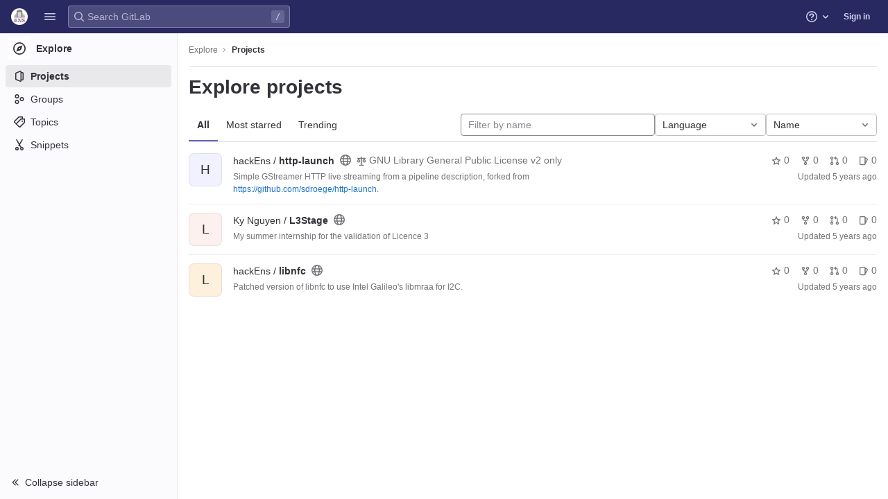

--- FILE ---
content_type: text/javascript; charset=utf-8
request_url: https://git.eleves.ens.fr/assets/webpack/shortcutsBundle.91a04756.chunk.js
body_size: 4394
content:
(this.webpackJsonp=this.webpackJsonp||[]).push([[4],{"79X9":function(e,t,o){"use strict";o.r(t),o.d(t,"default",(function(){return j}));var i=o("yBQT"),n=o.n(i),s=(o("WmlO"),o("3R5X"),o("W9Nl"),o("N8nX"),o("c5nz"),o("OZcL"),o("x5O4"),o("lxnW"),o("5sVn"),o("4xRc"),o("LM9r"),o("51O6"),o("une/"),o("Kypc"),o("yt6R"),o("6v3E"),o("RsOv"),o("JHu5"),o("XUYm"),o("h8Et"),o("6oy4")),r=o.n(s),c=o("O6x3"),d=o.n(c),a=o("q+nE"),u=o("oj/M"),l=o("xILg"),b=o("yYHy"),p=o("uw3E"),f=o("SPw5");const g=d.a.prototype.stopCallback;d.a.prototype.stopCallback=function(e,t,o){return-1===Object(p.sb)(p.pb).indexOf(o)&&g.call(this,e,t,o)};function h(e){const t=e.closest(".md-area").find(".js-md"),o=new Map;return t.each((function(){const e=r()(this),t=e.data("md-shortcuts");null!=t&&t.length&&o.set(e,t)})),o}class j{constructor(){this.onToggleHelp=this.onToggleHelp.bind(this),this.helpModalElement=null,this.helpModalVueInstance=null,d.a.bind(Object(p.sb)(p.ob),this.onToggleHelp),d.a.bind(Object(p.sb)(p.lb),j.focusSearch),d.a.bind(Object(p.sb)(p.c),this.focusFilter.bind(this)),d.a.bind(Object(p.sb)(p.qb),j.onTogglePerfBar),d.a.bind(Object(p.sb)(p.E),j.hideAppearingContent),d.a.bind(Object(p.sb)(p.nb),j.onToggleCanary);const e=document.body.dataset.findFile;d.a.bind(Object(p.sb)(p.D),(function(){return Object(l.a)(".shortcuts-todos")})),d.a.bind(Object(p.sb)(p.d),(function(){return Object(l.a)(".dashboard-shortcuts-activity")})),d.a.bind(Object(p.sb)(p.y),(function(){return Object(l.a)(".dashboard-shortcuts-issues")})),d.a.bind(Object(p.sb)(p.z),(function(){return Object(l.a)(".dashboard-shortcuts-merge_requests")})),d.a.bind(Object(p.sb)(p.B),(function(){return Object(l.a)(".dashboard-shortcuts-review_requests")})),d.a.bind(Object(p.sb)(p.A),(function(){return Object(l.a)(".dashboard-shortcuts-projects")})),d.a.bind(Object(p.sb)(p.x),(function(){return Object(l.a)(".dashboard-shortcuts-groups")})),d.a.bind(Object(p.sb)(p.e),(function(){return Object(l.a)(".dashboard-shortcuts-milestones")})),d.a.bind(Object(p.sb)(p.C),(function(){return Object(l.a)(".dashboard-shortcuts-snippets")})),d.a.bind(Object(p.sb)(p.pb),j.toggleMarkdownPreview),null!=e&&d.a.bind(Object(p.sb)(p.j),(function(){Object(b.Q)(e)})),r()(document).on("click.more_help",".js-more-help-button",(function(e){r()(this).remove(),e.preventDefault()}));r()(document).off("click.shortcutsModalTrigger").on("click.shortcutsModalTrigger",".js-shortcuts-modal-trigger",this.onToggleHelp),Object(f.c)()&&Object(f.a)()}onToggleHelp(e){var t=this;null!=e&&e.preventDefault&&e.preventDefault(),this.helpModalElement&&this.helpModalVueInstance?(this.helpModalVueInstance.$destroy(),this.helpModalElement.remove(),this.helpModalElement=null,this.helpModalVueInstance=null):(this.helpModalElement=document.createElement("div"),document.body.append(this.helpModalElement),this.helpModalVueInstance=new a.default({el:this.helpModalElement,components:{ShortcutsHelp:function(){return Promise.all([o.e(773),o.e(796)]).then(o.bind(null,"58ZD"))}},render:function(e){return e("shortcuts-help",{on:{hidden:t.onToggleHelp}})}}))}static onTogglePerfBar(e){e.preventDefault();Object(u.E)(Object(u.l)("perf_bar_enabled"))?Object(u.K)("perf_bar_enabled","false",{path:"/"}):Object(u.K)("perf_bar_enabled","true",{path:"/"}),Object(b.E)()}static onToggleCanary(e){e.preventDefault();const t=Object(u.E)(Object(u.l)("gitlab_canary"));Object(u.K)("gitlab_canary",(!t).toString(),{expires:365,path:"/"}),Object(b.E)()}static toggleMarkdownPreview(e){const t=r()(e.target),o=t.closest("form");t.hasClass("js-note-text")&&r()(".js-md-preview-button",o).focus(),r()(document).triggerHandler("markdown-preview:toggle",[e])}focusFilter(e){this.filterInput||(this.filterInput=r()("input[type=search]",".nav-controls")),this.filterInput.focus(),e.preventDefault()}static focusSearch(e){var t,o;gon.use_new_navigation?null===(t=document.querySelector("#super-sidebar-search"))||void 0===t||t.click():null===(o=document.querySelector("#search"))||void 0===o||o.focus();e.preventDefault&&e.preventDefault()}static hideAppearingContent(e){document.querySelectorAll(".tooltip, .popover").forEach((function(e){e.style.display="none"})),e.preventDefault&&e.preventDefault()}static initMarkdownEditorShortcuts(e,t){const o=h(e),i=new d.a(e[0]);e.data("local-mousetrap-instance",i),o.forEach((function(e,o){i.bind(e,(function(e){e.preventDefault(),t(o)}))}));const s=n()([...o.values()]),r=d.a.prototype.stopCallback;i.stopCallback=function(e,t,o){return!s.includes(o)&&r.call(this,e,t,o)}}static removeMarkdownEditorShortcuts(e){const t=e.data("local-mousetrap-instance");t&&h(e).forEach((function(e){t.unbind(e)}))}}},"7lWn":function(e,t){!function(e){var t=e.prototype.stopCallback;e.prototype.stopCallback=function(e,o,i){return!!this.paused||t.call(this,e,o,i)},e.prototype.pause=function(){this.paused=!0},e.prototype.unpause=function(){this.paused=!1},e.init()}(Mousetrap)},SPw5:function(e,t,o){"use strict";o.d(t,"c",(function(){return s})),o.d(t,"b",(function(){return r})),o.d(t,"a",(function(){return c}));var i=o("O6x3"),n=o.n(i);o("7lWn");const s=function(){try{return"true"===localStorage.getItem("shortcutsDisabled")}catch(e){return!1}};function r(){localStorage.setItem("shortcutsDisabled",!1),n.a.unpause()}function c(){localStorage.setItem("shortcutsDisabled",!0),n.a.pause()}},uw3E:function(e,t,o){"use strict";o.d(t,"ob",(function(){return d})),o.d(t,"A",(function(){return a})),o.d(t,"x",(function(){return u})),o.d(t,"d",(function(){return l})),o.d(t,"e",(function(){return b})),o.d(t,"C",(function(){return p})),o.d(t,"lb",(function(){return f})),o.d(t,"c",(function(){return g})),o.d(t,"y",(function(){return h})),o.d(t,"z",(function(){return j})),o.d(t,"B",(function(){return m})),o.d(t,"D",(function(){return y})),o.d(t,"qb",(function(){return O})),o.d(t,"E",(function(){return K})),o.d(t,"nb",(function(){return v})),o.d(t,"a",(function(){return k})),o.d(t,"O",(function(){return T})),o.d(t,"mb",(function(){return w})),o.d(t,"P",(function(){return S})),o.d(t,"F",(function(){return G})),o.d(t,"Z",(function(){return M})),o.d(t,"pb",(function(){return E})),o.d(t,"b",(function(){return D})),o.d(t,"hb",(function(){return C})),o.d(t,"ib",(function(){return q})),o.d(t,"kb",(function(){return I})),o.d(t,"gb",(function(){return R})),o.d(t,"jb",(function(){return F})),o.d(t,"fb",(function(){return P})),o.d(t,"q",(function(){return z})),o.d(t,"f",(function(){return L})),o.d(t,"r",(function(){return B})),o.d(t,"i",(function(){return _})),o.d(t,"j",(function(){return H})),o.d(t,"g",(function(){return W})),o.d(t,"t",(function(){return A})),o.d(t,"s",(function(){return N})),o.d(t,"k",(function(){return Y})),o.d(t,"Y",(function(){return V})),o.d(t,"l",(function(){return U})),o.d(t,"o",(function(){return J})),o.d(t,"m",(function(){return X})),o.d(t,"p",(function(){return Q})),o.d(t,"h",(function(){return Z})),o.d(t,"n",(function(){return $})),o.d(t,"u",(function(){return ee})),o.d(t,"w",(function(){return te})),o.d(t,"v",(function(){return oe})),o.d(t,"db",(function(){return ie})),o.d(t,"cb",(function(){return ne})),o.d(t,"eb",(function(){return se})),o.d(t,"ab",(function(){return re})),o.d(t,"bb",(function(){return ce})),o.d(t,"H",(function(){return de})),o.d(t,"I",(function(){return ae})),o.d(t,"G",(function(){return ue})),o.d(t,"K",(function(){return le})),o.d(t,"L",(function(){return be})),o.d(t,"U",(function(){return pe})),o.d(t,"W",(function(){return fe})),o.d(t,"T",(function(){return ge})),o.d(t,"V",(function(){return he})),o.d(t,"X",(function(){return je})),o.d(t,"S",(function(){return me})),o.d(t,"Q",(function(){return ye})),o.d(t,"R",(function(){return Oe})),o.d(t,"M",(function(){return Ke})),o.d(t,"N",(function(){return ve})),o.d(t,"J",(function(){return ke})),o.d(t,"rb",(function(){return De})),o.d(t,"sb",(function(){return Ce}));var i=o("odYa"),n=o.n(i),s=o("xqp2"),r=o("t9l/");const c=n()((function(){let e={};if(s.a.canUseLocalStorage())try{e=JSON.parse(localStorage.getItem("gl-keyboard-shortcuts-customizations")||"{}")}catch(e){}return e})),d={id:"globalShortcuts.toggleKeyboardShortcutsDialog",description:Object(r.a)("Toggle keyboard shortcuts help dialog"),defaultKeys:["?"]},a={id:"globalShortcuts.goToYourProjects",description:Object(r.a)("Go to your projects"),defaultKeys:["shift+p"]},u={id:"globalShortcuts.goToYourGroups",description:Object(r.a)("Go to your groups"),defaultKeys:["shift+g"]},l={id:"globalShortcuts.goToActivityFeed",description:Object(r.a)("Go to the activity feed"),defaultKeys:["shift+a"]},b={id:"globalShortcuts.goToMilestoneList",description:Object(r.a)("Go to the milestone list"),defaultKeys:["shift+l"]},p={id:"globalShortcuts.goToYourSnippets",description:Object(r.a)("Go to your snippets"),defaultKeys:["shift+s"]},f={id:"globalShortcuts.startSearch",description:Object(r.a)("Start search"),defaultKeys:["s","/"]},g={id:"globalShortcuts.focusFilterBar",description:Object(r.a)("Focus filter bar"),defaultKeys:["f"]},h={id:"globalShortcuts.goToYourIssues",description:Object(r.a)("Go to your issues"),defaultKeys:["shift+i"]},j={id:"globalShortcuts.goToYourMergeRequests",description:Object(r.a)("Go to your merge requests"),defaultKeys:["shift+m"]},m={id:"globalShortcuts.goToYourReviewRequests",description:Object(r.a)("Go to your review requests"),defaultKeys:["shift+r"]},y={id:"globalShortcuts.goToYourTodoList",description:Object(r.a)("Go to your To-Do list"),defaultKeys:["shift+t"]},O={id:"globalShortcuts.togglePerformanceBar",description:Object(r.a)("Toggle the Performance Bar"),defaultKeys:["p b"]},K={id:"globalShortcuts.hideAppearingContent",description:Object(r.a)("Hide tooltips or popovers"),defaultKeys:["esc"]},v={id:"globalShortcuts.toggleCanary",description:Object(r.a)("Toggle GitLab Next"),defaultKeys:["g x"]},k={id:"editing.boldText",description:Object(r.a)("Bold text"),defaultKeys:["mod+b"],customizable:!1},T={id:"editing.italicText",description:Object(r.a)("Italic text"),defaultKeys:["mod+i"],customizable:!1},w={id:"editing.strikethroughText",description:Object(r.a)("Strikethrough text"),defaultKeys:["mod+shift+x"],customizable:!1},S={id:"editing.linkText",description:Object(r.a)("Link text"),defaultKeys:["mod+k"],customizable:!1},G={id:"editing.indentLine",description:Object(r.a)("Indent line"),defaultKeys:["mod+]"],customizable:!1},M={id:"editing.outdentLine",description:Object(r.a)("Outdent line"),defaultKeys:["mod+["],customizable:!1},E={id:"editing.toggleMarkdownPreview",description:Object(r.a)("Toggle Markdown preview"),defaultKeys:["ctrl+shift+p","command+shift+p"]},x={id:"editing.editRecentComment",description:Object(r.a)("Edit your most recent comment in a thread (from an empty textarea)"),defaultKeys:["up"]},D={id:"wiki.editWikiPage",description:Object(r.a)("Edit wiki page"),defaultKeys:["e"]},C={id:"repositoryGraph.scrollLeft",description:Object(r.a)("Scroll left"),defaultKeys:["left","h"]},q={id:"repositoryGraph.scrollRight",description:Object(r.a)("Scroll right"),defaultKeys:["right","l"]},I={id:"repositoryGraph.scrollUp",description:Object(r.a)("Scroll up"),defaultKeys:["up","k"]},R={id:"repositoryGraph.scrollDown",description:Object(r.a)("Scroll down"),defaultKeys:["down","j"]},F={id:"repositoryGraph.scrollToTop",description:Object(r.a)("Scroll to top"),defaultKeys:["shift+up","shift+k"]},P={id:"repositoryGraph.scrollToBottom",description:Object(r.a)("Scroll to bottom"),defaultKeys:["shift+down","shift+j"]},z={id:"project.goToOverview",description:Object(r.a)("Go to the project's overview page"),defaultKeys:["g p"]},L={id:"project.goToActivityFeed",description:Object(r.a)("Go to the project's activity feed"),defaultKeys:["g v"]},B={id:"project.goToReleases",description:Object(r.a)("Go to releases"),defaultKeys:["g r"]},_={id:"project.goToFiles",description:Object(r.a)("Go to files"),defaultKeys:["g f"]},H={id:"project.goToFindFile",description:Object(r.a)("Go to find file"),defaultKeys:["t"]},W={id:"project.goToCommits",description:Object(r.a)("Go to commits"),defaultKeys:["g c"]},A={id:"project.goToRepoGraph",description:Object(r.a)("Go to repository graph"),defaultKeys:["g n"]},N={id:"project.goToRepoCharts",description:Object(r.a)("Go to repository charts"),defaultKeys:["g d"]},Y={id:"project.goToIssues",description:Object(r.a)("Go to issues"),defaultKeys:["g i"]},V={id:"project.newIssue",description:Object(r.a)("New issue"),defaultKeys:["i"]},U={id:"project.goToIssueBoards",description:Object(r.a)("Go to issue boards"),defaultKeys:["g b"]},J={id:"project.goToMergeRequests",description:Object(r.a)("Go to merge requests"),defaultKeys:["g m"]},X={id:"project.goToJobs",description:Object(r.a)("Go to jobs"),defaultKeys:["g j"]},Q={id:"project.goToMetrics",description:Object(r.a)("Go to metrics"),defaultKeys:["g l"]},Z={id:"project.goToEnvironments",description:Object(r.a)("Go to environments"),defaultKeys:["g e"]},$={id:"project.goToKubernetes",description:Object(r.a)("Go to kubernetes"),defaultKeys:["g k"]},ee={id:"project.goToSnippets",description:Object(r.a)("Go to snippets"),defaultKeys:["g s"]},te={id:"project.goToWiki",description:Object(r.a)("Go to wiki"),defaultKeys:["g w"]},oe={id:"project.goToWebIDE",description:Object(r.a)("Open in Web IDE"),defaultKeys:["."]},ie={id:"projectFiles.moveSelectionUp",description:Object(r.a)("Move selection up"),defaultKeys:["up"]},ne={id:"projectFiles.moveSelectionDown",description:Object(r.a)("Move selection down"),defaultKeys:["down"]},se={id:"projectFiles.openSelection",description:Object(r.a)("Open Selection"),defaultKeys:["enter"]},re={id:"projectFiles.goBack",description:Object(r.a)("Go back (while searching for files)"),defaultKeys:["esc"]},ce={id:"projectFiles.goToFilePermalink",description:Object(r.a)("Go to file permalink (while viewing a file)"),defaultKeys:["y"]},de={id:"issuables.commentReply",description:Object(r.a)("Comment/Reply (quoting selected text)"),defaultKeys:["r"]},ae={id:"issuables.editDescription",description:Object(r.a)("Edit description"),defaultKeys:["e"]},ue={id:"issuables.changeLabel",description:Object(r.a)("Change label"),defaultKeys:["l"]},le={id:"issuesMRs.changeAssignee",description:Object(r.a)("Change assignee"),defaultKeys:["a"]},be={id:"issuesMRs.changeMilestone",description:Object(r.a)("Change milestone"),defaultKeys:["m"]},pe={id:"mergeRequests.nextFileInDiff",description:Object(r.a)("Next file in diff"),defaultKeys:["]","j"]},fe={id:"mergeRequests.previousFileInDiff",description:Object(r.a)("Previous file in diff"),defaultKeys:["[","k"]},ge={id:"mergeRequests.goToFile",description:Object(r.a)("Go to file"),defaultKeys:["mod+p","t"],customizable:!1},he={id:"mergeRequests.nextUnresolvedDiscussion",description:Object(r.a)("Next unresolved discussion"),defaultKeys:["n"]},je={id:"mergeRequests.previousUnresolvedDiscussion",description:Object(r.a)("Previous unresolved discussion"),defaultKeys:["p"]},me={id:"mergeRequests.copySourceBranchName",description:Object(r.a)("Copy source branch name"),defaultKeys:["b"]},ye={id:"mergeRequestCommits.nextCommit",description:Object(r.a)("Next commit"),defaultKeys:["c"]},Oe={id:"mergeRequestCommits.previousCommit",description:Object(r.a)("Previous commit"),defaultKeys:["x"]},Ke={id:"issues.nextDesign",description:Object(r.a)("Next design"),defaultKeys:["right"]},ve={id:"issues.previousDesign",description:Object(r.a)("Previous design"),defaultKeys:["left"]},ke={id:"issues.closeDesign",description:Object(r.a)("Close design"),defaultKeys:["esc"]},Te={id:"webIDE.goToFile",description:Object(r.a)("Go to file"),defaultKeys:["mod+p"]},we={id:"webIDE.commit",description:Object(r.a)("Commit (when editing commit message)"),defaultKeys:["mod+enter"],customizable:!1},Se={id:"metrics.expandPanel",description:Object(r.a)("Expand panel"),defaultKeys:["e"],customizable:!1},Ge={id:"metrics.viewLogs",description:Object(r.a)("View logs"),defaultKeys:["l"],customizable:!1},Me={id:"metrics.downloadCSV",description:Object(r.a)("Download CSV"),defaultKeys:["d"],customizable:!1},Ee={id:"metrics.copyLinkToChart",description:Object(r.a)("Copy link to chart"),defaultKeys:["c"],customizable:!1},xe={id:"metrics.showAlerts",description:Object(r.a)("Alerts"),defaultKeys:["a"],customizable:!1},De=[{id:"globalShortcuts",name:Object(r.a)("Global Shortcuts"),keybindings:[d,a,u,l,b,p,f,g,h,j,m,y,O,K]},{id:"editing",name:Object(r.a)("Editing"),keybindings:[k,T,w,S,E,x]},{id:"wiki",name:Object(r.a)("Wiki"),keybindings:[D]},{id:"repositoryGraph",name:Object(r.a)("Repository Graph"),keybindings:[C,q,I,R,F,P]},{id:"project",name:Object(r.a)("Project"),keybindings:[z,L,B,_,H,W,A,N,Y,V,U,J,X,Q,Z,$,ee,te,oe]},{id:"projectFiles",name:Object(r.a)("Project Files"),keybindings:[ie,ne,se,re,ce]},{id:"issuables",name:Object(r.a)("Epics, issues, and merge requests"),keybindings:[de,ae,ue]},{id:"issuesMRs",name:Object(r.a)("Issues and merge requests"),keybindings:[le,be]},{id:"mergeRequests",name:Object(r.a)("Merge requests"),keybindings:[pe,fe,ge,he,je,me]},{id:"mergeRequestCommits",name:Object(r.a)("Merge request commits"),keybindings:[ye,Oe]},{id:"issues",name:Object(r.a)("Issues"),keybindings:[Ke,ve,ke]},{id:"webIDE",name:Object(r.a)("Web IDE"),keybindings:[Te,we]},{id:"metrics",name:Object(r.a)("Metrics"),keybindings:[Se,Ge,Me,Ee,xe]},{id:"misc",name:Object(r.a)("Miscellaneous"),keybindings:[v]}],Ce=function(e){return function(e){return!("customizable"in e)||Boolean(e.customizable)}(e)&&c()[e.id]||e.defaultKeys}}}]);
//# sourceMappingURL=shortcutsBundle.91a04756.chunk.js.map